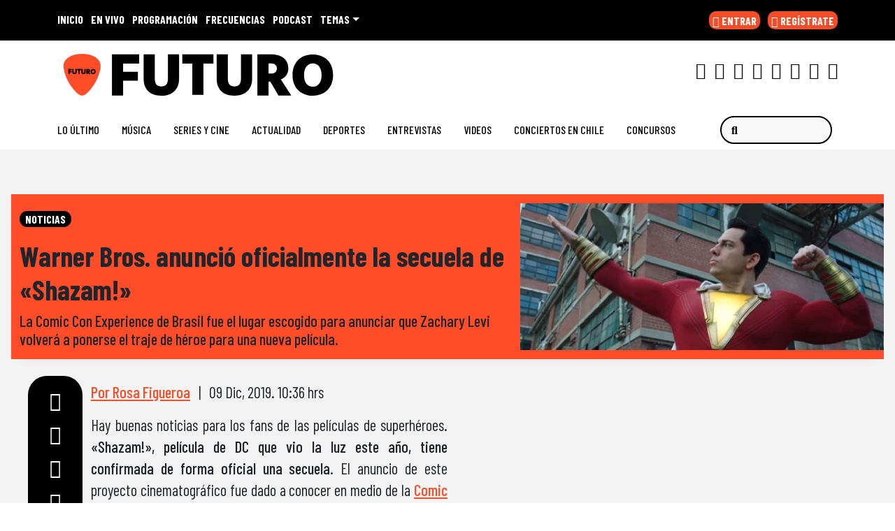

--- FILE ---
content_type: application/x-javascript;charset=utf-8
request_url: https://smetrics.futuro.cl/id?d_visid_ver=5.4.0&d_fieldgroup=A&mcorgid=2387401053DB208C0A490D4C%40AdobeOrg&mid=28023746164737421888894880002254410232&ts=1766386732084
body_size: -41
content:
{"mid":"28023746164737421888894880002254410232"}

--- FILE ---
content_type: text/xml;charset=utf-8
request_url: https://np.tritondigital.com/public/nowplaying?mountName=FUTURO&numberToFetch=1&eventType=track&_=1766386730468
body_size: 734
content:
<?xml version="1.0" encoding="UTF-8"?><nowplaying-info-list><nowplaying-info mountName="FUTURO" timestamp="1766386177" type="track"><property name="cue_time_start"><![CDATA[1766386177862]]></property><property name="cue_title"><![CDATA[Hurricane]]></property><property name="track_album_name"><![CDATA[Desire]]></property><property name="track_artist_name"><![CDATA[Bob Dylan]]></property><property name="track_cover_url"><![CDATA[https://Recursosweb.prisaradio.com/fotos/dest/010000495524.jpg]]></property><property name="track_id"><![CDATA[32482]]></property></nowplaying-info></nowplaying-info-list>